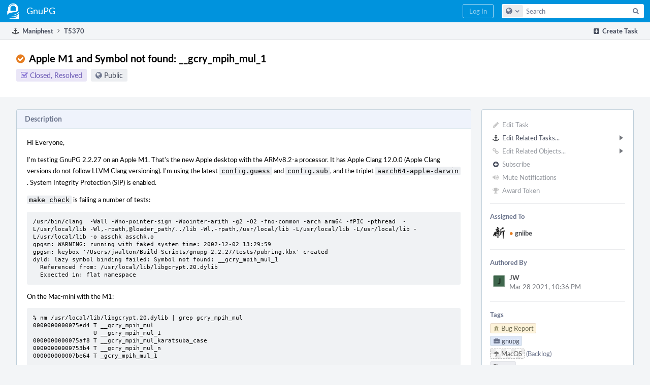

--- FILE ---
content_type: text/html; charset=UTF-8
request_url: https://dev.gnupg.org/T5370
body_size: 11183
content:
<!DOCTYPE html><html><head><meta charset="UTF-8" /><title>⚓ T5370 Apple M1 and Symbol not found: __gcry_mpih_mul_1</title><meta name="viewport" content="width=device-width, initial-scale=1, user-scalable=no" /><link rel="mask-icon" color="#3D4B67" href="https://files.gnupg.net/res/phabricator/58b71062/rsrc/favicons/mask-icon.svg" /><link rel="apple-touch-icon" sizes="76x76" href="https://files.gnupg.net/file/data/xwhqhpfhranshu6vh64g/PHID-FILE-evxnnwxvrnthpbnpamg6/favicon" /><link rel="apple-touch-icon" sizes="120x120" href="https://files.gnupg.net/file/data/5hi5aj473ui637ka5zda/PHID-FILE-k673mex3n4hxxk6kgi7e/favicon" /><link rel="apple-touch-icon" sizes="152x152" href="https://files.gnupg.net/file/data/uxhpk53r7joqurodq3wx/PHID-FILE-hdmgc56ryqk5v6kacznz/favicon" /><link rel="icon" id="favicon" href="https://files.gnupg.net/file/data/bvk6xrs6ncgt75gymr2t/PHID-FILE-b4uakc2azv3etarmvhnk/favicon" /><meta name="referrer" content="no-referrer" /><link rel="stylesheet" type="text/css" href="https://files.gnupg.net/res/defaultX/phabricator/84e2ded1/core.pkg.css" /><link rel="stylesheet" type="text/css" href="https://files.gnupg.net/res/defaultX/phabricator/35995d6d/maniphest.pkg.css" /><script type="text/javascript" src="https://files.gnupg.net/res/defaultX/phabricator/98e6504a/rsrc/externals/javelin/core/init.js"></script></head><body class="device-desktop platform-mac phui-theme-blue"><div class="main-page-frame" id="main-page-frame"><div id="phabricator-standard-page" class="phabricator-standard-page"><div class="phabricator-main-menu phabricator-main-menu-background" id="UQ0_58"><a class=" phabricator-core-user-menu phabricator-core-user-mobile-menu" href="#" role="button" data-sigil="phui-dropdown-menu" data-meta="0_133"><span class="aural-only">Page Menu</span><span class="visual-only phui-icon-view phui-font-fa fa-bars" data-meta="0_134" aria-hidden="true"></span><span class="caret"></span></a><a class="phabricator-main-menu-search-button phabricator-expand-application-menu" data-sigil="jx-toggle-class" data-meta="0_132"><span class="phabricator-menu-button-icon phui-icon-view phui-font-fa fa-search" id="UQ0_71"></span></a><a class="phabricator-main-menu-brand" href="/"><span class="aural-only">Home</span><span class="phabricator-main-menu-eye" style="background-size: 40px 40px; background-position: 0 0; background-image: url(https://files.gnupg.net/file/data/ssl3efjoghclnfwiighx/PHID-FILE-kf5bzzgd7awnuwgo5ycs/logo)"></span><span class="phabricator-wordmark"> GnuPG</span></a><ul class="phui-list-view phabricator-search-menu"><li class="phui-list-item-view phui-list-item-type-link phabricator-main-menu-search"><div class="" data-sigil=""><form action="/search/" method="POST"><input type="hidden" name="__csrf__" value="B@hsjuaj4qd288dae2b11f4522" /><input type="hidden" name="__form__" value="1" /><div class="phabricator-main-menu-search-container"><input type="text" name="query" id="UQ0_72" autocomplete="off" autocorrect="off" autocapitalize="off" spellcheck="false" /><button id="UQ0_74" class="phui-icon-view phui-font-fa fa-search"><span class="aural-only">Search</span></button><button class="button dropdown has-icon phui-button-default phabricator-main-menu-search-dropdown" id="UQ0_75" data-sigil="global-search-dropdown" data-meta="0_135"><span class="aural-only">Configure Global Search</span><span class="visual-only phui-icon-view phui-font-fa fa-globe" data-sigil="global-search-dropdown-icon" data-meta="0_136" aria-hidden="true"></span><span class="caret"></span></button><input type="hidden" name="search:scope" value="all" data-sigil="global-search-dropdown-input" /><input type="hidden" id="UQ0_76" name="search:application" value="PhabricatorManiphestApplication" data-sigil="global-search-dropdown-app" /><input type="hidden" name="search:primary" value="true" /><div id="UQ0_73" class="phabricator-main-menu-search-target"></div></div></form></div></li></ul><a class=" phabricator-core-login-button" href="/auth/start/?next=%2FT5370" role="button"><div class="phui-button-text">Log In</div></a></div><div id="phabricator-standard-page-body" class="phabricator-standard-page-body"><div class="phui-crumbs-view phui-crumbs-border"><div class="phui-crumbs-actions"><a href="/maniphest/task/edit/nocreate/" class="phui-crumbs-action" data-sigil="workflow"><span class="visual-only phui-icon-view phui-font-fa fa-plus-square" data-meta="0_137" aria-hidden="true"></span><span class="phui-crumbs-action-name">Create Task</span></a></div><a href="/maniphest/" class="phui-crumb-view phui-crumb-has-icon"><span class="visual-only phui-icon-view phui-font-fa fa-anchor" data-meta="0_138" aria-hidden="true"></span><span class="phui-crumb-name"> Maniphest</span> </a><span class="visual-only phui-icon-view phui-font-fa fa-angle-right phui-crumb-divider phui-crumb-view" data-meta="0_139" aria-hidden="true"></span><span class="phui-crumb-view phabricator-last-crumb"><span class="phui-crumb-name"> T5370</span> </span></div><div class="phui-two-column-view phui-side-column-right "><div class="phui-two-column-container"><div class="phui-two-column-header"><div class="phui-header-shell phui-header-tall "><h1 class="phui-header-view"><div class="phui-header-row"><div class="phui-header-col2"><span class="phui-header-header"><span class="visual-only phui-icon-view phui-font-fa fa-check-circle orange phui-header-icon" data-meta="0_128" aria-hidden="true"></span>Apple M1 and Symbol not found: __gcry_mpih_mul_1</span><div class="phui-header-subheader"><span class="phui-tag-view phui-tag-type-shade phui-tag-indigo phui-tag-shade phui-tag-icon-view "><span class="phui-tag-core "><span class="visual-only phui-icon-view phui-font-fa fa-check-square-o" data-meta="0_131" aria-hidden="true"></span>Closed, Resolved</span></span><span class="policy-header-callout"><span class="visual-only phui-icon-view phui-font-fa fa-globe bluegrey" data-meta="0_130" aria-hidden="true"></span><a class="policy-link" href="/policy/explain/PHID-TASK-a7q3xfoq3auad27yk7jt/view/" data-sigil="workflow">Public</a></span></div></div><div class="phui-header-col3"><div class="phui-header-action-links"><a class="button button-grey has-icon has-text phui-button-default phui-mobile-menu msl phui-header-action-link" href="#" role="button" data-sigil="phui-dropdown-menu" data-meta="0_126"><span class="visual-only phui-icon-view phui-font-fa fa-bars" data-meta="0_127" aria-hidden="true"></span><div class="phui-button-text">Actions</div></a></div></div></div></h1></div></div><div class="phui-two-column-content"><div class="phui-two-column-row grouped"><div class="phui-side-column"><div class=""><div class="phui-box phui-box-border phui-object-box mlt mll mlr phui-two-column-properties"><ul class="phabricator-action-list-view " id="UQ0_0"><li id="UQ0_31" class="phabricator-action-view phabricator-action-view-disabled phabricator-action-view-href action-has-icon" style=""><a href="/maniphest/task/edit/5370/" class="phabricator-action-view-item" data-sigil="workflow"><span class="visual-only phui-icon-view phui-font-fa fa-pencil grey phabricator-action-view-icon" data-meta="0_102" aria-hidden="true"></span>Edit Task</a></li><li id="UQ0_38" class="phabricator-action-view phabricator-action-view-submenu phabricator-action-view-href action-has-icon" style="" data-sigil="phui-submenu" data-meta="0_104"><a href="#" class="phabricator-action-view-item" data-sigil="keep-open"><span class="visual-only phui-icon-view phui-font-fa fa-anchor phabricator-action-view-icon" data-meta="0_103" aria-hidden="true"></span>Edit Related Tasks...<span class="caret-right" id="UQ0_32"></span></a></li><li id="UQ0_33" class="phabricator-action-view phabricator-action-view-href action-has-icon" style="display: none; margin-left: 16px;"><a href="/maniphest/task/edit/form/1/?parent=5370&amp;template=5370&amp;status=open" class="phabricator-action-view-item"><span class="visual-only phui-icon-view phui-font-fa fa-level-down phabricator-action-view-icon" data-meta="0_105" aria-hidden="true"></span>Create Subtask</a></li><li id="UQ0_34" class="phabricator-action-view phabricator-action-view-disabled phabricator-action-view-href action-has-icon" style="display: none; margin-left: 16px;"><a href="/search/rel/task.has-parent/PHID-TASK-a7q3xfoq3auad27yk7jt/" class="phabricator-action-view-item" data-sigil="workflow"><span class="visual-only phui-icon-view phui-font-fa fa-chevron-circle-up grey phabricator-action-view-icon" data-meta="0_106" aria-hidden="true"></span>Edit Parent Tasks</a></li><li id="UQ0_35" class="phabricator-action-view phabricator-action-view-disabled phabricator-action-view-href action-has-icon" style="display: none; margin-left: 16px;"><a href="/search/rel/task.has-subtask/PHID-TASK-a7q3xfoq3auad27yk7jt/" class="phabricator-action-view-item" data-sigil="workflow"><span class="visual-only phui-icon-view phui-font-fa fa-chevron-circle-down grey phabricator-action-view-icon" data-meta="0_107" aria-hidden="true"></span>Edit Subtasks</a></li><li id="UQ0_36" class="phabricator-action-view phabricator-action-view-disabled phabricator-action-view-href action-has-icon" style="display: none; margin-left: 16px;"><a href="/search/rel/task.merge-in/PHID-TASK-a7q3xfoq3auad27yk7jt/" class="phabricator-action-view-item" data-sigil="workflow"><span class="visual-only phui-icon-view phui-font-fa fa-compress grey phabricator-action-view-icon" data-meta="0_108" aria-hidden="true"></span>Merge Duplicates In</a></li><li id="UQ0_37" class="phabricator-action-view phabricator-action-view-disabled phabricator-action-view-href action-has-icon" style="display: none; margin-left: 16px;"><a href="/search/rel/task.close-as-duplicate/PHID-TASK-a7q3xfoq3auad27yk7jt/" class="phabricator-action-view-item" data-sigil="workflow"><span class="visual-only phui-icon-view phui-font-fa fa-times grey phabricator-action-view-icon" data-meta="0_109" aria-hidden="true"></span>Close As Duplicate</a></li><li id="UQ0_48" class="phabricator-action-view phabricator-action-view-disabled phabricator-action-view-submenu phabricator-action-view-href action-has-icon" style="" data-sigil="phui-submenu" data-meta="0_111"><a href="#" class="phabricator-action-view-item" data-sigil="keep-open"><span class="visual-only phui-icon-view phui-font-fa fa-link grey phabricator-action-view-icon" data-meta="0_110" aria-hidden="true"></span>Edit Related Objects...<span class="caret-right" id="UQ0_44"></span></a></li><li id="UQ0_45" class="phabricator-action-view phabricator-action-view-disabled phabricator-action-view-href action-has-icon" style="display: none; margin-left: 16px;"><a href="/search/rel/task.has-commit/PHID-TASK-a7q3xfoq3auad27yk7jt/" class="phabricator-action-view-item" data-sigil="workflow"><span class="visual-only phui-icon-view phui-font-fa fa-code grey phabricator-action-view-icon" data-meta="0_112" aria-hidden="true"></span>Edit Commits</a></li><li id="UQ0_46" class="phabricator-action-view phabricator-action-view-disabled phabricator-action-view-href action-has-icon" style="display: none; margin-left: 16px;"><a href="/search/rel/task.has-mock/PHID-TASK-a7q3xfoq3auad27yk7jt/" class="phabricator-action-view-item" data-sigil="workflow"><span class="visual-only phui-icon-view phui-font-fa fa-camera-retro grey phabricator-action-view-icon" data-meta="0_113" aria-hidden="true"></span>Edit Mocks</a></li><li id="UQ0_47" class="phabricator-action-view phabricator-action-view-disabled phabricator-action-view-href action-has-icon" style="display: none; margin-left: 16px;"><a href="/search/rel/task.has-revision/PHID-TASK-a7q3xfoq3auad27yk7jt/" class="phabricator-action-view-item" data-sigil="workflow"><span class="visual-only phui-icon-view phui-font-fa fa-cog grey phabricator-action-view-icon" data-meta="0_114" aria-hidden="true"></span>Edit Revisions</a></li><li id="UQ0_53" class="phabricator-action-view phabricator-action-view-disabled phabricator-action-view-href action-has-icon" style=""><form action="/subscriptions/add/PHID-TASK-a7q3xfoq3auad27yk7jt/" method="POST" data-sigil="workflow"><input type="hidden" name="__csrf__" value="B@hsjuaj4qd288dae2b11f4522" /><input type="hidden" name="__form__" value="1" /><button class="phabricator-action-view-item"><span class="visual-only phui-icon-view phui-font-fa fa-plus-circle grey phabricator-action-view-icon" data-meta="0_115" aria-hidden="true"></span>Subscribe</button></form></li><li id="UQ0_55" class="phabricator-action-view phabricator-action-view-disabled phabricator-action-view-href action-has-icon" style=""><a href="/subscriptions/mute/PHID-TASK-a7q3xfoq3auad27yk7jt/" class="phabricator-action-view-item" data-sigil="workflow"><span class="visual-only phui-icon-view phui-font-fa fa-volume-up grey phabricator-action-view-icon" data-meta="0_116" aria-hidden="true"></span>Mute Notifications</a></li><li id="UQ0_57" class="phabricator-action-view phabricator-action-view-disabled phabricator-action-view-href action-has-icon" style=""><a href="/token/give/PHID-TASK-a7q3xfoq3auad27yk7jt/" class="phabricator-action-view-item" data-sigil="workflow"><span class="visual-only phui-icon-view phui-font-fa fa-trophy grey phabricator-action-view-icon" data-meta="0_117" aria-hidden="true"></span>Award Token</a></li></ul><div class="phui-curtain-panel "><div class="phui-curtain-panel-header">Assigned To</div><div class="phui-curtain-panel-body"><div class="phui-curtain-object-ref-list-view "><div class="phui-curtain-object-ref-view "><table><tbody><tr class="phui-curtain-object-ref-view-without-content"><td class="phui-curtain-object-ref-view-image-cell"><a style="background-image: url(https://files.gnupg.net/file/data/zenpot3z4stvbdy7i7vy/PHID-FILE-fj5z5cbp6h46v7lfzede/profile)" href="/p/gniibe/" class="visual-only" aria-hidden="true"></a></td><td class="phui-curtain-object-ref-view-title-cell"><a href="/p/gniibe/" class="phui-handle handle-availability-partial phui-link-person"><span class="perfect-circle">•</span> gniibe</a></td></tr></tbody></table></div></div></div></div><div class="phui-curtain-panel "><div class="phui-curtain-panel-header">Authored By</div><div class="phui-curtain-panel-body"><div class="phui-curtain-object-ref-list-view "><div class="phui-curtain-object-ref-view "><table><tbody><tr class="phui-curtain-object-ref-view-with-content"><td rowspan="2" class="phui-curtain-object-ref-view-image-cell"><a style="background-image: url(https://files.gnupg.net/file/data/5q7knc4b2zvqfv3spuan/PHID-FILE-d7t5l4mzcmhzspfg4zvt/alphanumeric_lato-dark_J.png-_3f674d-255%2C255%2C255%2C0.7.png)" href="/p/JW/" class="visual-only" aria-hidden="true"></a></td><td class="phui-curtain-object-ref-view-title-cell"><a href="/p/JW/" class="phui-handle phui-link-person">JW</a></td></tr><tr><td class="phui-curtain-object-ref-view-epoch-cell"><span class="screen-only">Mar 28 2021, 10:36 PM</span><span class="print-only" aria-hidden="true">2021-03-28 22:36:31 (UTC+2)</span></td></tr></tbody></table></div></div></div></div><div class="phui-curtain-panel "><div class="phui-curtain-panel-header">Tags</div><div class="phui-curtain-panel-body"><ul class="phabricator-handle-tag-list "><li class="phabricator-handle-tag-list-item"><a href="/tag/bug_report/" class="phui-tag-view phui-tag-type-shade phui-tag-yellow phui-tag-shade phui-tag-icon-view " data-sigil="hovercard" data-meta="0_119"><span class="phui-tag-core "><span class="visual-only phui-icon-view phui-font-fa fa-bug" data-meta="0_118" aria-hidden="true"></span>Bug Report</span></a></li><li class="phabricator-handle-tag-list-item"><a href="/tag/gnupg/" class="phui-tag-view phui-tag-type-shade phui-tag-blue phui-tag-shade phui-tag-icon-view " data-sigil="hovercard" data-meta="0_121"><span class="phui-tag-core "><span class="visual-only phui-icon-view phui-font-fa fa-briefcase" data-meta="0_120" aria-hidden="true"></span>gnupg</span></a></li><li class="phabricator-handle-tag-list-item"><a href="/tag/macos/" class="phui-tag-view phui-tag-type-shade phui-tag-checkered phui-tag-shade phui-tag-icon-view " data-sigil="hovercard" data-meta="0_123"><span class="phui-tag-core "><span class="visual-only phui-icon-view phui-font-fa fa-umbrella" data-meta="0_122" aria-hidden="true"></span>MacOS</span></a> <a href="/project/board/46/" class="maniphest-board-link">(Backlog)</a></li><li class="phabricator-handle-tag-list-item"><a href="/tag/arm/" class="phui-tag-view phui-tag-type-shade phui-tag-grey phui-tag-shade phui-tag-icon-view " data-sigil="hovercard" data-meta="0_125"><span class="phui-tag-core "><span class="visual-only phui-icon-view phui-font-fa fa-tags" data-meta="0_124" aria-hidden="true"></span>arm</span></a></li></ul></div></div><div class="phui-curtain-panel "><div class="phui-curtain-panel-header">Subscribers</div><div class="phui-curtain-panel-body"><div class="phui-curtain-object-ref-list-view "><div class="phui-curtain-object-ref-view "><table><tbody><tr class="phui-curtain-object-ref-view-without-content"><td class="phui-curtain-object-ref-view-image-cell"><a style="background-image: url(https://files.gnupg.net/file/data/jizuby44fp3p3zzfed3u/PHID-FILE-f44p7sci4avja6kja2og/profile)" href="/p/jukivili/" class="visual-only" aria-hidden="true"></a></td><td class="phui-curtain-object-ref-view-title-cell"><a href="/p/jukivili/" class="phui-handle phui-link-person">jukivili</a></td></tr></tbody></table></div><div class="phui-curtain-object-ref-view "><table><tbody><tr class="phui-curtain-object-ref-view-without-content"><td class="phui-curtain-object-ref-view-image-cell"><a style="background-image: url(https://files.gnupg.net/file/data/5q7knc4b2zvqfv3spuan/PHID-FILE-d7t5l4mzcmhzspfg4zvt/alphanumeric_lato-dark_J.png-_3f674d-255%2C255%2C255%2C0.7.png)" href="/p/JW/" class="visual-only" aria-hidden="true"></a></td><td class="phui-curtain-object-ref-view-title-cell"><a href="/p/JW/" class="phui-handle phui-link-person">JW</a></td></tr></tbody></table></div><div class="phui-curtain-object-ref-view "><table><tbody><tr class="phui-curtain-object-ref-view-without-content"><td class="phui-curtain-object-ref-view-image-cell"><a style="background-image: url(https://files.gnupg.net/file/data/v3rodynu5coraid2ozie/PHID-FILE-drftfd6hkeuz2tdeji2r/profile)" href="/p/werner/" class="visual-only" aria-hidden="true"></a></td><td class="phui-curtain-object-ref-view-title-cell"><a href="/p/werner/" class="phui-handle handle-availability-partial phui-link-person"><span class="perfect-circle">•</span> werner</a></td></tr></tbody></table></div></div></div></div></div></div></div><div class="phui-main-column"><div class="phui-box phui-box-border phui-object-box mlt mll mlr phui-box-blue-property "><div class="phui-header-shell "><h1 class="phui-header-view"><div class="phui-header-row"><div class="phui-header-col2"><span class="phui-header-header">Description</span></div><div class="phui-header-col3"></div></div></h1></div><div class="phui-property-list-section"><div class="phui-property-list-text-content"><div class="phabricator-remarkup"><div class="phabricator-remarkup"><p>Hi Everyone,</p>

<p>I&#039;m testing GnuPG 2.2.27 on an Apple M1. That&#039;s the new Apple desktop with the ARMv8.2-a processor. It has Apple Clang 12.0.0 (Apple Clang versions do not follow LLVM Clang versioning). I&#039;m using the latest <tt class="remarkup-monospaced">config.guess</tt> and <tt class="remarkup-monospaced">config.sub</tt>, and the triplet <tt class="remarkup-monospaced">aarch64-apple-darwin</tt>. System Integrity Protection (SIP) is enabled.</p>

<p><tt class="remarkup-monospaced">make check</tt> is failing a number of tests:</p>

<div class="remarkup-code-block" data-code-lang="text" data-sigil="remarkup-code-block"><pre class="remarkup-code">/usr/bin/clang  -Wall -Wno-pointer-sign -Wpointer-arith -g2 -O2 -fno-common -arch arm64 -fPIC -pthread  -L/usr/local/lib -Wl,-rpath,@loader_path/../lib -Wl,-rpath,/usr/local/lib -L/usr/local/lib -L/usr/local/lib -L/usr/local/lib -o asschk asschk.o
gpgsm: WARNING: running with faked system time: 2002-12-02 13:29:59
gpgsm: keybox &#039;/Users/jwalton/Build-Scripts/gnupg-2.2.27/tests/pubring.kbx&#039; created
dyld: lazy symbol binding failed: Symbol not found: __gcry_mpih_mul_1
  Referenced from: /usr/local/lib/libgcrypt.20.dylib
  Expected in: flat namespace</pre></div>

<p>On the Mac-mini with the M1:</p>

<div class="remarkup-code-block" data-code-lang="text" data-sigil="remarkup-code-block"><pre class="remarkup-code">% nm /usr/local/lib/libgcrypt.20.dylib | grep gcry_mpih_mul
0000000000075ed4 T __gcry_mpih_mul
                 U __gcry_mpih_mul_1
0000000000075af8 T __gcry_mpih_mul_karatsuba_case
00000000000753b4 T __gcry_mpih_mul_n
000000000007be64 T _gcry_mpih_mul_1</pre></div>

<p>And on an Intel Mac-mini where GnuPG tests ok:</p>

<div class="remarkup-code-block" data-code-lang="console" data-sigil="remarkup-code-block"><pre class="remarkup-code"><span class="gp">$ nm /usr/local/lib/libgcrypt.20.dylib | grep gcry_mpih_mul</span>
<span class="go">00000000000bae90 T __gcry_mpih_mul</span>
<span class="go">00000000000c1e4f T __gcry_mpih_mul_1</span>
<span class="go">00000000000ba8f0 T __gcry_mpih_mul_karatsuba_case</span>
<span class="go">00000000000b9fd0 T __gcry_mpih_mul_n</span></pre></div>

<p>I&#039;m not sure where to look for the difference. It may be in the way <tt class="remarkup-monospaced">libgcrypt</tt> is being built. Or it may be in the way GnuPG is creating mangled names.</p>

<p>I also noticed other packages that depend on <tt class="remarkup-monospaced">libgcrypt</tt> do not have a problem. The other packages include Emacs, libxslt, libmicrohttpd and ntbTLS.</p></div></div></div></div></div><div class="phui-box phui-box-border phui-object-box mlt mll mlr phui-box-blue-property "><div class="phui-header-shell "><h1 class="phui-header-view"><div class="phui-header-row"><div class="phui-header-col2"><span class="phui-header-header">Details</span></div><div class="phui-header-col3"></div></div></h1></div><div class="phui-property-list-section"><div class="phui-property-list-container grouped"><div class="phui-property-list-properties-wrap "><dl class="phui-property-list-properties"><dt class="phui-property-list-key">Version </dt><dd class="phui-property-list-value">2.2.27 </dd></dl></div></div></div></div><div class="phui-box phui-box-border phui-object-box mlt mll mlr phui-object-box-collapsed phui-box-blue-property "><div class="phui-header-shell "><h1 class="phui-header-view"><div class="phui-header-row"><div class="phui-header-col2"><span class="phui-header-header">Revisions and Commits</span></div><div class="phui-header-col3"></div></div></h1></div><div class="aphront-table-wrap"><table class="aphront-table-view"><tr class="alt"><td class="row-divider" colspan="4"><a href="/source/libgcrypt/" class="phui-handle">rC libgcrypt</a></td></tr><tr><td class="indent center aphront-table-view-nodevice"><span class="visual-only phui-icon-view phui-font-fa fa-code" data-meta="0_1" aria-hidden="true"></span></td><td class="wide pri object-link"><span class="object-name">rC1cf5a568f2b2</span> <a href="/rC1cf5a568f2b2f2c3d83c154cdcf5a40aa1f83c50" data-sigil="hovercard" data-meta="0_0">mpi/aarch64: use C_SYMBOL_NAME for assembly function names</a></td></tr></table></div></div><div class="phui-box phui-box-border phui-object-box mlt mll mlr phui-box-blue-property "><div class="phui-header-shell "><h1 class="phui-header-view"><div class="phui-header-row"><div class="phui-header-col2"><span class="phui-header-header">Related Objects</span></div><div class="phui-header-col3"></div></div></h1></div><div class=" " data-sigil="phui-tab-group-view" data-meta="0_4"><ul class="phui-list-view phui-list-navbar phui-list-navbar-horizontal "><li class="phui-list-item-view phui-list-item-type-link phui-list-item-selected " data-sigil="phui-tab-view" data-meta="0_5"><a href="#" class="phui-list-item-href" data-sigil=""><span class="phui-list-item-name">Mentions</span></a></li></ul><div id="UQ0_2"><div class=""><div class="phui-property-list-section"><div class="phui-property-list-container grouped"><div class="phui-property-list-properties-wrap "><dl class="phui-property-list-properties"><dt class="phui-property-list-key">Mentioned In </dt><dd class="phui-property-list-value"><span class=""><a href="/T5305" class="phui-handle handle-status-closed" data-sigil="hovercard" data-meta="0_2">T5305: Release Libgcrypt 1.9.3</a><br /><a href="/T5157" class="phui-handle handle-status-closed" data-sigil="hovercard" data-meta="0_3">T5157: libgcrypt: ARM64 Builds on macOS fail</a></span> </dd></dl></div></div></div></div></div></div></div><div class="phui-timeline-view" id="UQ0_3"><h3 class="aural-only">Event Timeline</h3><div class="phui-timeline-event-view phui-timeline-spacer"></div><div class="phui-timeline-shell" data-sigil="transaction anchor-container" data-meta="0_19"><div class="phui-timeline-event-view phui-timeline-minor-event"><div class="phui-timeline-content"><a style="background-image: url(https://files.gnupg.net/file/data/5q7knc4b2zvqfv3spuan/PHID-FILE-d7t5l4mzcmhzspfg4zvt/alphanumeric_lato-dark_J.png-_3f674d-255%2C255%2C255%2C0.7.png)" class="visual-only phui-timeline-image" href="/p/JW/" aria-hidden="true"></a><div class="phui-timeline-wedge" style=""></div><div class="phui-timeline-group"><a name="144600" id="144600" class="phabricator-anchor-view"></a><div class="phui-timeline-title phui-timeline-title-with-icon"><span class="phui-timeline-icon-fill"><span class="visual-only phui-icon-view phui-font-fa fa-pencil phui-timeline-icon" data-meta="0_18" aria-hidden="true"></span></span><a href="/p/JW/" class="phui-handle phui-link-person">JW</a> created this task.<span class="phui-timeline-extra"><a href="#144600" data-sigil="has-tooltip" data-meta="0_17"><span class="screen-only">Mar 28 2021, 10:36 PM</span><span class="print-only" aria-hidden="true">2021-03-28 22:36:31 (UTC+2)</span></a></span></div></div></div></div></div><div class="phui-timeline-event-view phui-timeline-spacer"></div><div class="phui-timeline-shell" data-sigil="transaction anchor-container" data-meta="0_22"><div class="phui-timeline-event-view phui-timeline-minor-event"><div class="phui-timeline-content"><a style="background-image: url(https://files.gnupg.net/file/data/5q7knc4b2zvqfv3spuan/PHID-FILE-d7t5l4mzcmhzspfg4zvt/alphanumeric_lato-dark_J.png-_3f674d-255%2C255%2C255%2C0.7.png)" class="visual-only phui-timeline-image" href="/p/JW/" aria-hidden="true"></a><div class="phui-timeline-wedge" style=""></div><div class="phui-timeline-group"><a name="144609" id="144609" class="phabricator-anchor-view"></a><div class="phui-timeline-title phui-timeline-title-with-icon"><span class="phui-timeline-icon-fill"><span class="visual-only phui-icon-view phui-font-fa fa-pencil phui-timeline-icon" data-meta="0_21" aria-hidden="true"></span></span><a href="/p/JW/" class="phui-handle phui-link-person">JW</a> updated the task description. <a href="/transactions/detail/PHID-XACT-TASK-vg3kby7ayavkxcr/" data-sigil="workflow">(Show Details)</a><span class="phui-timeline-extra"><a href="#144609" data-sigil="has-tooltip" data-meta="0_20"><span class="screen-only">Mar 28 2021, 10:40 PM</span><span class="print-only" aria-hidden="true">2021-03-28 22:40:16 (UTC+2)</span></a></span></div></div></div></div></div><div class="phui-timeline-event-view phui-timeline-spacer"></div><div class="phui-timeline-shell" data-sigil="transaction anchor-container" data-meta="0_31"><div class="phui-timeline-event-view phui-timeline-major-event"><div class="phui-timeline-content"><a style="background-image: url(https://files.gnupg.net/file/data/5q7knc4b2zvqfv3spuan/PHID-FILE-d7t5l4mzcmhzspfg4zvt/alphanumeric_lato-dark_J.png-_3f674d-255%2C255%2C255%2C0.7.png)" class="visual-only phui-timeline-image" href="/p/JW/" aria-hidden="true"></a><div class="phui-timeline-wedge" style=""></div><div class="phui-timeline-group"><div class="phui-timeline-inner-content"><a name="144610" id="144610" class="phabricator-anchor-view"></a><div class="phui-timeline-title phui-timeline-title-with-icon phui-timeline-title-with-menu"><span class="phui-timeline-icon-fill"><span class="visual-only phui-icon-view phui-font-fa fa-comment phui-timeline-icon" data-meta="0_30" aria-hidden="true"></span></span><a href="/p/JW/" class="phui-handle phui-link-person">JW</a> added a comment.<span class="phui-timeline-extra"><a href="#144610" data-sigil="has-tooltip" data-meta="0_29"><span class="screen-only">Mar 29 2021, 12:03 AM</span><span class="print-only" aria-hidden="true">2021-03-29 00:03:50 (UTC+2)</span></a></span></div><a href="#" class="phui-timeline-menu" aria-haspopup="true" aria-expanded="false" data-sigil="phui-dropdown-menu" data-meta="0_27"><span class="aural-only">Comment Actions</span><span class="visual-only phui-icon-view phui-font-fa fa-caret-down" data-meta="0_28" aria-hidden="true"></span></a><div class="phui-timeline-core-content"><span class="transaction-comment" data-sigil="transaction-comment" data-meta="0_9"><div class="phabricator-remarkup"><p>This is kind of a hack, but this patch:</p>

<div class="remarkup-code-block" data-code-lang="diff" data-sigil="remarkup-code-block"><pre class="remarkup-code"><span></span><span class="gd">--- mpi/aarch64/mpih-mul1.S</span>
<span class="gi">+++ mpi/aarch64/mpih-mul1.S</span>
<span class="gu">@@ -36,7 +36,11 @@</span>
 
 .globl _gcry_mpih_mul_1
 ELF(.type  _gcry_mpih_mul_1,%function)
<span class="gi">+.globl __gcry_mpih_mul_1</span>
<span class="gi">+ELF(.type  __gcry_mpih_mul_1,%function)</span>
<span class="gi">+</span>
 _gcry_mpih_mul_1:
<span class="gi">+__gcry_mpih_mul_1:</span>
 	CFI_STARTPROC()
 	and	w5, w2, #3;
 	mov	x4, xzr;</pre></div>

<p>Creates a second symbol with the double underscore. There does not seem to be code duplication:</p>

<div class="remarkup-code-block" data-code-lang="text" data-sigil="remarkup-code-block"><pre class="remarkup-code">% nm /usr/local/lib/libgcrypt.20.dylib | grep gcry_mpih_mul
0000000000075ed4 T __gcry_mpih_mul
000000000007be64 T __gcry_mpih_mul_1
0000000000075af8 T __gcry_mpih_mul_karatsuba_case
00000000000753b4 T __gcry_mpih_mul_n
000000000007be64 T _gcry_mpih_mul_1</pre></div>

<p>The reason I chose a second duplicate symbol is, there&#039;s code in the field using <tt class="remarkup-monospaced">_gcry_mpih_mul_1</tt> because of existing code. The code should include <tt class="remarkup-monospaced">__gcry_mpih_mul_1</tt> for regular users, and <tt class="remarkup-monospaced">_gcry_mpih_mul_1</tt> for users who worked around the problem.</p>

<p>After giving fair warning, you should be able to remove <tt class="remarkup-monospaced">_gcry_mpih_mul_1</tt>.</p></div></span></div></div></div></div></div></div><div class="phui-timeline-event-view phui-timeline-spacer"></div><div class="phui-timeline-shell" data-sigil="transaction anchor-container" data-meta="0_41"><div class="phui-timeline-event-view phui-timeline-major-event"><div class="phui-timeline-content"><a style="background-image: url(https://files.gnupg.net/file/data/5q7knc4b2zvqfv3spuan/PHID-FILE-d7t5l4mzcmhzspfg4zvt/alphanumeric_lato-dark_J.png-_3f674d-255%2C255%2C255%2C0.7.png)" class="visual-only phui-timeline-image" href="/p/JW/" aria-hidden="true"></a><div class="phui-timeline-wedge" style=""></div><div class="phui-timeline-group"><div class="phui-timeline-inner-content"><a name="144611" id="144611" class="phabricator-anchor-view"></a><div class="phui-timeline-title phui-timeline-title-with-icon phui-timeline-title-with-menu"><span class="phui-timeline-icon-fill"><span class="visual-only phui-icon-view phui-font-fa fa-comment phui-timeline-icon" data-meta="0_40" aria-hidden="true"></span></span><a href="/p/JW/" class="phui-handle phui-link-person">JW</a> added a comment.<span class="phui-timeline-extra">Edited<span class="visual-only" aria-hidden="true"> · </span><a href="#144611" data-sigil="has-tooltip" data-meta="0_39"><span class="screen-only">Mar 29 2021, 12:51 AM</span><span class="print-only" aria-hidden="true">2021-03-29 00:51:55 (UTC+2)</span></a></span></div><a href="#" class="phui-timeline-menu" aria-haspopup="true" aria-expanded="false" data-sigil="phui-dropdown-menu" data-meta="0_37"><span class="aural-only">Comment Actions</span><span class="visual-only phui-icon-view phui-font-fa fa-caret-down" data-meta="0_38" aria-hidden="true"></span></a><div class="phui-timeline-core-content"><span class="transaction-comment" data-sigil="transaction-comment" data-meta="0_10"><div class="phabricator-remarkup"><p>Here&#039;s the patch I am using for the Apple M1: <a href="https://github.com/noloader/Build-Scripts/blob/master/patch/libgcrypt-darwin.patch" class="remarkup-link" target="_blank" rel="noreferrer">libgcrypt-darwin.patch</a>. The patch is public domain so anyone is free to use it.</p>

<p>The patch tested OK, and both libgcrypt and GnuPG both pass their self tests. The patch clears the missing symbols. The patch also clears this issue from the linker:</p>

<div class="remarkup-code-block" data-code-lang="text" data-sigil="remarkup-code-block"><pre class="remarkup-code">libtool: link: /usr/bin/clang -dynamiclib -Wl,-flat_namespace -Wl,-undefined -Wl,suppress -o .libs/libgcrypt.20.dylib  .libs/libgcrypt_la-visibility.o .libs/libgcrypt_la-misc.o .libs/libgcrypt_la-global.o .libs/libgcrypt_la-sexp.o .libs/libgcrypt_la-hwfeatures.o .libs/libgcrypt_la-stdmem.o .libs/libgcrypt_la-secmem.o .libs/libgcrypt_la-missing-string.o .libs/libgcrypt_la-fips.o .libs/libgcrypt_la-hmac256.o .libs/libgcrypt_la-context.o .libs/libgcrypt_la-hwf-arm.o   -Wl,-force_load,../cipher/.libs/libcipher.a -Wl,-force_load,../random/.libs/librandom.a -Wl,-force_load,../mpi/.libs/libmpi.a -Wl,-force_load,../compat/.libs/libcompat.a  -L/usr/local/lib /usr/local/lib/libgpg-error.dylib -ldl -lpthread  -O2 -arch arm64 -pthread -Wl,-rpath -Wl,@loader_path/../lib -Wl,-rpath -Wl,/usr/local/lib   -pthread -install_name  /usr/local/lib/libgcrypt.20.dylib -compatibility_version 24 -current_version 24.2 -Wl,-single_module
ld: warning: arm64 function not 4-byte aligned: _gcry_mpih_add_n from ../mpi/.libs/libmpi.a(mpih-add1-asm.o)
ld: warning: arm64 function not 4-byte aligned: .Loop from ../mpi/.libs/libmpi.a(mpih-add1-asm.o)
ld: warning: arm64 function not 4-byte aligned: .Large_loop from ../mpi/.libs/libmpi.a(mpih-add1-asm.o)
ld: warning: arm64 function not 4-byte aligned: .Lend from ../mpi/.libs/libmpi.a(mpih-add1-asm.o)
ld: warning: arm64 function not 4-byte aligned: _gcry_mpih_sub_n from ../mpi/.libs/libmpi.a(mpih-sub1-asm.o)
ld: warning: arm64 function not 4-byte aligned: .Loop from ../mpi/.libs/libmpi.a(mpih-sub1-asm.o)
ld: warning: arm64 function not 4-byte aligned: .Large_loop from ../mpi/.libs/libmpi.a(mpih-sub1-asm.o)
ld: warning: arm64 function not 4-byte aligned: .Lend from ../mpi/.libs/libmpi.a(mpih-sub1-asm.o)
ld: warning: arm64 function not 4-byte aligned: _gcry_mpih_mul_1 from ../mpi/.libs/libmpi.a(mpih-mul1-asm.o)
ld: warning: arm64 function not 4-byte aligned: __gcry_mpih_mul_1 from ../mpi/.libs/libmpi.a(mpih-mul1-asm.o)
ld: warning: arm64 function not 4-byte aligned: .Loop from ../mpi/.libs/libmpi.a(mpih-mul1-asm.o)
ld: warning: arm64 function not 4-byte aligned: .Large_loop from ../mpi/.libs/libmpi.a(mpih-mul1-asm.o)
ld: warning: arm64 function not 4-byte aligned: .Lend from ../mpi/.libs/libmpi.a(mpih-mul1-asm.o)
ld: warning: arm64 function not 4-byte aligned: _gcry_mpih_addmul_1 from ../mpi/.libs/libmpi.a(mpih-mul2-asm.o)
ld: warning: arm64 function not 4-byte aligned: .Loop from ../mpi/.libs/libmpi.a(mpih-mul2-asm.o)
ld: warning: arm64 function not 4-byte aligned: .Large_loop from ../mpi/.libs/libmpi.a(mpih-mul2-asm.o)
ld: warning: arm64 function not 4-byte aligned: .Lend from ../mpi/.libs/libmpi.a(mpih-mul2-asm.o)
ld: warning: arm64 function not 4-byte aligned: _gcry_mpih_submul_1 from ../mpi/.libs/libmpi.a(mpih-mul3-asm.o)
ld: warning: arm64 function not 4-byte aligned: .Loop from ../mpi/.libs/libmpi.a(mpih-mul3-asm.o)
ld: warning: arm64 function not 4-byte aligned: .Large_loop from ../mpi/.libs/libmpi.a(mpih-mul3-asm.o)
ld: warning: arm64 function not 4-byte aligned: .Loop_end from ../mpi/.libs/libmpi.a(mpih-mul3-asm.o)</pre></div></div></span></div></div></div></div></div></div><div class="phui-timeline-event-view phui-timeline-spacer"></div><div class="phui-timeline-shell" data-sigil="transaction anchor-container" data-meta="0_45"><div class="phui-timeline-event-view phui-timeline-minor-event"><div class="phui-timeline-content"><a style="background-image: url(https://files.gnupg.net/file/data/5q7knc4b2zvqfv3spuan/PHID-FILE-d7t5l4mzcmhzspfg4zvt/alphanumeric_lato-dark_J.png-_3f674d-255%2C255%2C255%2C0.7.png)" class="visual-only phui-timeline-image" href="/p/JW/" aria-hidden="true"></a><div class="phui-timeline-wedge" style=""></div><div class="phui-timeline-group"><a name="144612" id="144612" class="phabricator-anchor-view"></a><div class="phui-timeline-title phui-timeline-title-with-icon"><span class="phui-timeline-icon-fill"><span class="visual-only phui-icon-view phui-font-fa fa-pencil phui-timeline-icon" data-meta="0_43" aria-hidden="true"></span></span><a href="/p/JW/" class="phui-handle phui-link-person">JW</a> updated the task description. <a href="/transactions/detail/PHID-XACT-TASK-bczocy7ywstx2rz/" data-sigil="workflow">(Show Details)</a><span class="phui-timeline-extra"><a href="#144612" data-sigil="has-tooltip" data-meta="0_42"><span class="screen-only">Mar 29 2021, 1:57 AM</span><span class="print-only" aria-hidden="true">2021-03-29 01:57:50 (UTC+2)</span></a></span></div><div class="phui-timeline-title phui-timeline-title-with-icon"><span class="phui-timeline-icon-fill"><span class="visual-only phui-icon-view phui-font-fa fa-pencil phui-timeline-icon" data-meta="0_44" aria-hidden="true"></span></span><a href="/p/JW/" class="phui-handle phui-link-person">JW</a> updated the task description. <a href="/transactions/detail/PHID-XACT-TASK-pwfr65mc3txlc64/" data-sigil="workflow">(Show Details)</a></div></div></div></div></div><div class="phui-timeline-event-view phui-timeline-spacer"></div><div class="phui-timeline-shell" data-sigil="transaction anchor-container" data-meta="0_48"><div class="phui-timeline-event-view phui-timeline-minor-event"><div class="phui-timeline-content"><a style="background-image: url(https://files.gnupg.net/file/data/5q7knc4b2zvqfv3spuan/PHID-FILE-d7t5l4mzcmhzspfg4zvt/alphanumeric_lato-dark_J.png-_3f674d-255%2C255%2C255%2C0.7.png)" class="visual-only phui-timeline-image" href="/p/JW/" aria-hidden="true"></a><div class="phui-timeline-wedge" style=""></div><div class="phui-timeline-group"><a name="144619" id="144619" class="phabricator-anchor-view"></a><div class="phui-timeline-title phui-timeline-title-with-icon"><span class="phui-timeline-icon-fill"><span class="visual-only phui-icon-view phui-font-fa fa-link phui-timeline-icon" data-meta="0_47" aria-hidden="true"></span></span><a href="/p/JW/" class="phui-handle phui-link-person">JW</a> mentioned this in <a href="/T5157" class="phui-handle handle-status-closed">T5157: libgcrypt: ARM64 Builds on macOS fail</a>.<span class="phui-timeline-extra"><a href="#144619" data-sigil="has-tooltip" data-meta="0_46"><span class="screen-only">Mar 29 2021, 2:11 AM</span><span class="print-only" aria-hidden="true">2021-03-29 02:11:05 (UTC+2)</span></a></span></div></div></div></div></div><div class="phui-timeline-event-view phui-timeline-spacer"></div><div class="phui-timeline-shell" data-sigil="transaction anchor-container" data-meta="0_57"><div class="phui-timeline-event-view phui-timeline-major-event"><div class="phui-timeline-content"><a style="background-image: url(https://files.gnupg.net/file/data/jizuby44fp3p3zzfed3u/PHID-FILE-f44p7sci4avja6kja2og/profile)" class="visual-only phui-timeline-image" href="/p/jukivili/" aria-hidden="true"></a><div class="phui-timeline-wedge" style=""></div><div class="phui-timeline-group"><div class="phui-timeline-inner-content"><a name="144663" id="144663" class="phabricator-anchor-view"></a><div class="phui-timeline-title phui-timeline-title-with-icon phui-timeline-title-with-menu"><span class="phui-timeline-icon-fill"><span class="visual-only phui-icon-view phui-font-fa fa-user-plus phui-timeline-icon" data-meta="0_56" aria-hidden="true"></span></span><a href="/p/jukivili/" class="phui-handle phui-link-person">jukivili</a> added a subscriber: <a href="/p/jukivili/" class="phui-handle phui-link-person" data-sigil="hovercard" data-meta="0_12">jukivili</a>.<span class="phui-timeline-extra"><a href="#144663" data-sigil="has-tooltip" data-meta="0_55"><span class="screen-only">Mar 29 2021, 4:55 PM</span><span class="print-only" aria-hidden="true">2021-03-29 16:55:30 (UTC+2)</span></a></span></div><a href="#" class="phui-timeline-menu" aria-haspopup="true" aria-expanded="false" data-sigil="phui-dropdown-menu" data-meta="0_53"><span class="aural-only">Comment Actions</span><span class="visual-only phui-icon-view phui-font-fa fa-caret-down" data-meta="0_54" aria-hidden="true"></span></a><div class="phui-timeline-core-content"><span class="transaction-comment" data-sigil="transaction-comment" data-meta="0_11"><div class="phabricator-remarkup"><p>This patch should work if configure properly detects need for extra underscore on C symbols: <div href="https://files.gnupg.net/file/data/67icro7msdte7jhfjo44/PHID-FILE-mmwsjb2kvvliekp7nivb/0001-mpi-aarch64-use-C_SYMBOL_NAME-for-assembly-function-.patch" target="_blank" rel="noreferrer" class="phabricator-remarkup-embed-layout-link " data-sigil="lightboxable" data-meta="0_6" data-mustcapture="1"><span class="visual-only phui-icon-view phui-font-fa fa-file-text-o phabricator-remarkup-embed-layout-icon" data-meta="0_7" aria-hidden="true"></span><span class="phabricator-remarkup-embed-layout-info-block"><span class="phabricator-remarkup-embed-layout-name">0001-mpi-aarch64-use-C_SYMBOL_NAME-for-assembly-function-.patch</span><span class="phabricator-remarkup-embed-layout-info">4 KB</span></span><a class="phabricator-remarkup-embed-layout-download" href="https://files.gnupg.net/file/download/67icro7msdte7jhfjo44/PHID-FILE-mmwsjb2kvvliekp7nivb/0001-mpi-aarch64-use-C_SYMBOL_NAME-for-assembly-function-.patch">Download</a></div></p>

<p>Generated file mpi/sysdep.h defines C_SYMBOL_NAME macro which should have the underscore handled.</p></div></span></div></div></div></div></div></div><div class="phui-timeline-event-view phui-timeline-spacer"></div><div class="phui-timeline-shell" data-sigil="transaction anchor-container" data-meta="0_66"><div class="phui-timeline-event-view phui-timeline-major-event"><div class="phui-timeline-content"><a style="background-image: url(https://files.gnupg.net/file/data/5q7knc4b2zvqfv3spuan/PHID-FILE-d7t5l4mzcmhzspfg4zvt/alphanumeric_lato-dark_J.png-_3f674d-255%2C255%2C255%2C0.7.png)" class="visual-only phui-timeline-image" href="/p/JW/" aria-hidden="true"></a><div class="phui-timeline-wedge" style=""></div><div class="phui-timeline-group"><div class="phui-timeline-inner-content"><a name="144664" id="144664" class="phabricator-anchor-view"></a><div class="phui-timeline-title phui-timeline-title-with-icon phui-timeline-title-with-menu"><span class="phui-timeline-icon-fill"><span class="visual-only phui-icon-view phui-font-fa fa-comment phui-timeline-icon" data-meta="0_65" aria-hidden="true"></span></span><a href="/p/JW/" class="phui-handle phui-link-person">JW</a> added a comment.<span class="phui-timeline-extra"><a href="#144664" data-sigil="has-tooltip" data-meta="0_64"><span class="screen-only">Mar 29 2021, 6:12 PM</span><span class="print-only" aria-hidden="true">2021-03-29 18:12:56 (UTC+2)</span></a></span></div><a href="#" class="phui-timeline-menu" aria-haspopup="true" aria-expanded="false" data-sigil="phui-dropdown-menu" data-meta="0_62"><span class="aural-only">Comment Actions</span><span class="visual-only phui-icon-view phui-font-fa fa-caret-down" data-meta="0_63" aria-hidden="true"></span></a><div class="phui-timeline-core-content"><span class="transaction-comment" data-sigil="transaction-comment" data-meta="0_13"><div class="phabricator-remarkup"><p>Thanks <a href="/p/jukivili/" class="phui-tag-view phui-tag-type-person " data-sigil="hovercard" data-meta="0_8"><span class="phui-tag-core phui-tag-color-person">@jukivili</span></a>.</p>

<blockquote><p>This patch should work if configure properly detects need for extra underscore on C symbols:</p></blockquote>



<div class="remarkup-code-block" data-code-lang="text" data-sigil="remarkup-code-block"><pre class="remarkup-code">-.globl _gcry_mpih_mul_1
-ELF(.type  _gcry_mpih_mul_1,%function)
-_gcry_mpih_mul_1:
+.globl C_SYMBOL_NAME(_gcry_mpih_mul_1)
+ELF(.type  C_SYMBOL_NAME(_gcry_mpih_mul_1),%function)
+C_SYMBOL_NAME(_gcry_mpih_mul_1):</pre></div>

<p>Do you want to remove the single underscore names? That may require a major version bump because a symbol is disappearing.</p></div></span></div></div></div></div></div></div><div class="phui-timeline-event-view phui-timeline-spacer"></div><div class="phui-timeline-shell" data-sigil="transaction anchor-container" data-meta="0_75"><div class="phui-timeline-event-view phui-timeline-major-event"><div class="phui-timeline-content"><a style="background-image: url(https://files.gnupg.net/file/data/jizuby44fp3p3zzfed3u/PHID-FILE-f44p7sci4avja6kja2og/profile)" class="visual-only phui-timeline-image" href="/p/jukivili/" aria-hidden="true"></a><div class="phui-timeline-wedge" style=""></div><div class="phui-timeline-group"><div class="phui-timeline-inner-content"><a name="144735" id="144735" class="phabricator-anchor-view"></a><div class="phui-timeline-title phui-timeline-title-with-icon phui-timeline-title-with-menu"><span class="phui-timeline-icon-fill"><span class="visual-only phui-icon-view phui-font-fa fa-comment phui-timeline-icon" data-meta="0_74" aria-hidden="true"></span></span><a href="/p/jukivili/" class="phui-handle phui-link-person">jukivili</a> added a comment.<span class="phui-timeline-extra"><a href="#144735" data-sigil="has-tooltip" data-meta="0_73"><span class="screen-only">Mar 30 2021, 4:48 PM</span><span class="print-only" aria-hidden="true">2021-03-30 16:48:55 (UTC+2)</span></a></span></div><a href="#" class="phui-timeline-menu" aria-haspopup="true" aria-expanded="false" data-sigil="phui-dropdown-menu" data-meta="0_71"><span class="aural-only">Comment Actions</span><span class="visual-only phui-icon-view phui-font-fa fa-caret-down" data-meta="0_72" aria-hidden="true"></span></a><div class="phui-timeline-core-content"><span class="transaction-comment" data-sigil="transaction-comment" data-meta="0_14"><div class="phabricator-remarkup"><p>These functions are internal to library and, for example, on linux/windows builds are not externally available.</p>

<p>Maybe &quot;dyld: lazy symbol binding failed: Symbol not found: <u>gcry_mpih_mul_1&quot; is generated when upper level MPI functions in libgcrypt attempt to call </u>gcry_mpih_mul_1.</p></div></span></div></div></div></div></div></div><div class="phui-timeline-event-view phui-timeline-spacer"></div><div class="phui-timeline-shell" data-sigil="transaction anchor-container" data-meta="0_84"><div class="phui-timeline-event-view phui-timeline-major-event"><div class="phui-timeline-content"><a style="background-image: url(https://files.gnupg.net/file/data/v3rodynu5coraid2ozie/PHID-FILE-drftfd6hkeuz2tdeji2r/profile)" class="visual-only phui-timeline-image" href="/p/werner/" aria-hidden="true"></a><div class="phui-timeline-wedge" style=""></div><div class="phui-timeline-group"><div class="phui-timeline-inner-content"><a name="144745" id="144745" class="phabricator-anchor-view"></a><div class="phui-timeline-title phui-timeline-title-with-icon phui-timeline-title-with-menu"><span class="phui-timeline-icon-fill"><span class="visual-only phui-icon-view phui-font-fa fa-user-plus phui-timeline-icon" data-meta="0_83" aria-hidden="true"></span></span><a href="/p/werner/" class="phui-handle handle-availability-partial phui-link-person"><span class="perfect-circle">•</span> werner</a> added a subscriber: <a href="/p/werner/" class="phui-handle handle-availability-partial phui-link-person" data-sigil="hovercard" data-meta="0_16"><span class="perfect-circle">•</span> werner</a>.<span class="phui-timeline-extra"><a href="#144745" data-sigil="has-tooltip" data-meta="0_82"><span class="screen-only">Mar 30 2021, 5:38 PM</span><span class="print-only" aria-hidden="true">2021-03-30 17:38:45 (UTC+2)</span></a></span></div><a href="#" class="phui-timeline-menu" aria-haspopup="true" aria-expanded="false" data-sigil="phui-dropdown-menu" data-meta="0_80"><span class="aural-only">Comment Actions</span><span class="visual-only phui-icon-view phui-font-fa fa-caret-down" data-meta="0_81" aria-hidden="true"></span></a><div class="phui-timeline-core-content"><span class="transaction-comment" data-sigil="transaction-comment" data-meta="0_15"><div class="phabricator-remarkup"><p>Do what ever you want with _gcry prefixed functions - this is never considered an API or ABI break.  There are some exceptions for internal functions used by macros but those are clearly marked.</p></div></span></div></div></div></div></div></div><div class="phui-timeline-event-view phui-timeline-spacer"></div><div class="phui-timeline-shell phui-timeline-green" data-sigil="transaction anchor-container" data-meta="0_88"><div class="phui-timeline-event-view phui-timeline-minor-event"><div class="phui-timeline-content"><a style="background-image: url(https://files.gnupg.net/file/data/v3rodynu5coraid2ozie/PHID-FILE-drftfd6hkeuz2tdeji2r/profile)" class="visual-only phui-timeline-image" href="/p/werner/" aria-hidden="true"></a><div class="phui-timeline-wedge" style=""></div><div class="phui-timeline-group"><a name="144799" id="144799" class="phabricator-anchor-view"></a><div class="phui-timeline-title phui-timeline-title-with-icon"><span class="phui-timeline-icon-fill fill-has-color phui-timeline-icon-fill-green"><span class="visual-only phui-icon-view phui-font-fa fa-arrow-right phui-timeline-icon" data-meta="0_86" aria-hidden="true"></span></span><a href="/p/werner/" class="phui-handle handle-availability-partial phui-link-person"><span class="perfect-circle">•</span> werner</a> triaged this task as <span class="phui-timeline-value">Normal</span> priority.<span class="phui-timeline-extra"><a href="#144799" data-sigil="has-tooltip" data-meta="0_85"><span class="screen-only">Apr 1 2021, 11:02 AM</span><span class="print-only" aria-hidden="true">2021-04-01 11:02:07 (UTC+2)</span></a></span></div><div class="phui-timeline-title phui-timeline-title-with-icon"><span class="phui-timeline-icon-fill"><span class="visual-only phui-icon-view phui-font-fa fa-link phui-timeline-icon" data-meta="0_87" aria-hidden="true"></span></span><a href="/p/werner/" class="phui-handle handle-availability-partial phui-link-person"><span class="perfect-circle">•</span> werner</a> added a project: <a href="/tag/macos/" class="phui-handle">MacOS</a>.</div></div></div></div></div><div class="phui-timeline-event-view phui-timeline-spacer"></div><div class="phui-timeline-shell" data-sigil="transaction anchor-container" data-meta="0_91"><div class="phui-timeline-event-view phui-timeline-minor-event"><div class="phui-timeline-content"><a style="background-image: url(https://files.gnupg.net/file/data/v3rodynu5coraid2ozie/PHID-FILE-drftfd6hkeuz2tdeji2r/profile)" class="visual-only phui-timeline-image" href="/p/werner/" aria-hidden="true"></a><div class="phui-timeline-wedge" style=""></div><div class="phui-timeline-group"><a name="144800" id="144800" class="phabricator-anchor-view"></a><div class="phui-timeline-title phui-timeline-title-with-icon"><span class="phui-timeline-icon-fill"><span class="visual-only phui-icon-view phui-font-fa fa-link phui-timeline-icon" data-meta="0_90" aria-hidden="true"></span></span><a href="/p/werner/" class="phui-handle handle-availability-partial phui-link-person"><span class="perfect-circle">•</span> werner</a> added a project: <a href="/tag/arm/" class="phui-handle">arm</a>.<span class="phui-timeline-extra"><a href="#144800" data-sigil="has-tooltip" data-meta="0_89"><span class="screen-only">Apr 1 2021, 11:07 AM</span><span class="print-only" aria-hidden="true">2021-04-01 11:07:55 (UTC+2)</span></a></span></div></div></div></div></div><div class="phui-timeline-event-view phui-timeline-spacer"></div><div class="phui-timeline-shell" data-sigil="transaction anchor-container" data-meta="0_94"><div class="phui-timeline-event-view phui-timeline-minor-event"><div class="phui-timeline-content"><a style="background-image: url(https://files.gnupg.net/file/data/jizuby44fp3p3zzfed3u/PHID-FILE-f44p7sci4avja6kja2og/profile)" class="visual-only phui-timeline-image" href="/p/jukivili/" aria-hidden="true"></a><div class="phui-timeline-wedge" style=""></div><div class="phui-timeline-group"><a name="144814" id="144814" class="phabricator-anchor-view"></a><div class="phui-timeline-title phui-timeline-title-with-icon"><span class="phui-timeline-icon-fill"><span class="visual-only phui-icon-view phui-font-fa fa-link phui-timeline-icon" data-meta="0_93" aria-hidden="true"></span></span><a href="/p/jukivili/" class="phui-handle phui-link-person">jukivili</a> added a commit: <a href="/rC1cf5a568f2b2f2c3d83c154cdcf5a40aa1f83c50" class="phui-handle">rC1cf5a568f2b2: mpi/aarch64: use C_SYMBOL_NAME for assembly function names</a>.<span class="phui-timeline-extra"><a href="#144814" data-sigil="has-tooltip" data-meta="0_92"><span class="screen-only">Apr 1 2021, 12:38 PM</span><span class="print-only" aria-hidden="true">2021-04-01 12:38:35 (UTC+2)</span></a></span></div></div></div></div></div><div class="phui-timeline-event-view phui-timeline-spacer"></div><div class="phui-timeline-shell" data-sigil="transaction anchor-container" data-meta="0_97"><div class="phui-timeline-event-view phui-timeline-minor-event"><div class="phui-timeline-content"><a style="background-image: url(https://files.gnupg.net/file/data/v3rodynu5coraid2ozie/PHID-FILE-drftfd6hkeuz2tdeji2r/profile)" class="visual-only phui-timeline-image" href="/p/werner/" aria-hidden="true"></a><div class="phui-timeline-wedge" style=""></div><div class="phui-timeline-group"><a name="145398" id="145398" class="phabricator-anchor-view"></a><div class="phui-timeline-title phui-timeline-title-with-icon"><span class="phui-timeline-icon-fill"><span class="visual-only phui-icon-view phui-font-fa fa-link phui-timeline-icon" data-meta="0_96" aria-hidden="true"></span></span><a href="/p/werner/" class="phui-handle handle-availability-partial phui-link-person"><span class="perfect-circle">•</span> werner</a> mentioned this in <a href="/T5305" class="phui-handle handle-status-closed">T5305: Release Libgcrypt 1.9.3</a>.<span class="phui-timeline-extra"><a href="#145398" data-sigil="has-tooltip" data-meta="0_95"><span class="screen-only">Apr 19 2021, 11:11 PM</span><span class="print-only" aria-hidden="true">2021-04-19 23:11:05 (UTC+2)</span></a></span></div></div></div></div></div><div class="phui-timeline-event-view phui-timeline-spacer"></div><div class="phui-timeline-shell phui-timeline-indigo" data-sigil="transaction anchor-container" data-meta="0_101"><div class="phui-timeline-event-view phui-timeline-minor-event"><div class="phui-timeline-content"><a style="background-image: url(https://files.gnupg.net/file/data/zenpot3z4stvbdy7i7vy/PHID-FILE-fj5z5cbp6h46v7lfzede/profile)" class="visual-only phui-timeline-image" href="/p/gniibe/" aria-hidden="true"></a><div class="phui-timeline-wedge" style=""></div><div class="phui-timeline-group"><a name="148988" id="148988" class="phabricator-anchor-view"></a><div class="phui-timeline-title phui-timeline-title-with-icon"><span class="phui-timeline-icon-fill fill-has-color phui-timeline-icon-fill-indigo"><span class="visual-only phui-icon-view phui-font-fa fa-check-circle phui-timeline-icon" data-meta="0_99" aria-hidden="true"></span></span><a href="/p/gniibe/" class="phui-handle handle-availability-partial phui-link-person"><span class="perfect-circle">•</span> gniibe</a> closed this task as <span class="phui-timeline-value">Resolved</span>.<span class="phui-timeline-extra"><a href="#148988" data-sigil="has-tooltip" data-meta="0_98"><span class="screen-only">Aug 25 2021, 3:59 AM</span><span class="print-only" aria-hidden="true">2021-08-25 03:59:49 (UTC+2)</span></a></span></div><div class="phui-timeline-title phui-timeline-title-with-icon"><span class="phui-timeline-icon-fill fill-has-color phui-timeline-icon-fill-green"><span class="visual-only phui-icon-view phui-font-fa fa-user phui-timeline-icon" data-meta="0_100" aria-hidden="true"></span></span><a href="/p/gniibe/" class="phui-handle handle-availability-partial phui-link-person"><span class="perfect-circle">•</span> gniibe</a> claimed this task.</div></div></div></div></div><div class="phui-timeline-event-view phui-timeline-spacer"></div></div><div class="phui-box phui-box-border phui-object-box mlt mll mlr phui-object-box-flush "><a class="login-to-comment button" href="/login/?next=">Log In to Comment</a></div></div></div></div><div class="phui-two-column-content phui-two-column-footer"></div></div></div></div></div></div><script type="text/javascript" src="https://files.gnupg.net/res/defaultX/phabricator/adc34883/core.pkg.js"></script><data data-javelin-init-kind="merge" data-javelin-init-data="{&quot;block&quot;:0,&quot;data&quot;:[{&quot;hoverPHID&quot;:&quot;PHID-CMIT-32fe7gc3lvk4phvh4wjn&quot;},[],{&quot;hoverPHID&quot;:&quot;PHID-TASK-27fshm42fjzbmagrwgp6&quot;},{&quot;hoverPHID&quot;:&quot;PHID-TASK-rms5ebqvfnybpnhwqyxg&quot;},{&quot;tabMap&quot;:{&quot;mentions&quot;:&quot;UQ0_2&quot;}},{&quot;tabKey&quot;:&quot;mentions&quot;},{&quot;phid&quot;:&quot;PHID-FILE-mmwsjb2kvvliekp7nivb&quot;,&quot;viewable&quot;:false,&quot;uri&quot;:&quot;https:\/\/files.gnupg.net\/file\/data\/67icro7msdte7jhfjo44\/PHID-FILE-mmwsjb2kvvliekp7nivb\/0001-mpi-aarch64-use-C_SYMBOL_NAME-for-assembly-function-.patch&quot;,&quot;dUri&quot;:&quot;https:\/\/files.gnupg.net\/file\/download\/67icro7msdte7jhfjo44\/PHID-FILE-mmwsjb2kvvliekp7nivb\/0001-mpi-aarch64-use-C_SYMBOL_NAME-for-assembly-function-.patch&quot;,&quot;name&quot;:&quot;0001-mpi-aarch64-use-C_SYMBOL_NAME-for-assembly-function-.patch&quot;,&quot;monogram&quot;:&quot;F2233792&quot;,&quot;icon&quot;:&quot;fa-file-text-o&quot;,&quot;size&quot;:&quot;4 KB&quot;},[],{&quot;hoverPHID&quot;:&quot;PHID-USER-wqtr5mejjiwh4llucf53&quot;},{&quot;phid&quot;:&quot;PHID-XACT-TASK-7yuoqtmluqyngmh&quot;},{&quot;phid&quot;:&quot;PHID-XACT-TASK-bwhbsrnm7m7d4uc&quot;},{&quot;phid&quot;:&quot;PHID-XACT-TASK-73w2kkc2dqn2jfk&quot;},{&quot;hoverPHID&quot;:&quot;PHID-USER-wqtr5mejjiwh4llucf53&quot;},{&quot;phid&quot;:&quot;PHID-XACT-TASK-6gc7pxwhmbt6jp2&quot;},{&quot;phid&quot;:&quot;PHID-XACT-TASK-ofcrcqperqrhl3k&quot;},{&quot;phid&quot;:&quot;PHID-XACT-TASK-vtylyuxmilhlccf&quot;},{&quot;hoverPHID&quot;:&quot;PHID-USER-kqp5j735wdhmvyvunizr&quot;},{&quot;tip&quot;:&quot;Via Web&quot;},[],{&quot;phid&quot;:&quot;PHID-XACT-TASK-glhhvd2x2tshvhk&quot;,&quot;anchor&quot;:&quot;144600&quot;},{&quot;tip&quot;:&quot;Via Web&quot;},[],{&quot;phid&quot;:&quot;PHID-XACT-TASK-vg3kby7ayavkxcr&quot;,&quot;anchor&quot;:&quot;144609&quot;},{&quot;targetID&quot;:&quot;UQ0_1&quot;,&quot;uri&quot;:&quot;\/transactions\/quote\/PHID-XACT-TASK-7yuoqtmluqyngmh\/&quot;,&quot;ref&quot;:&quot;T5370#144610&quot;},[],{&quot;anchor&quot;:&quot;144610&quot;},[],{&quot;items&quot;:&quot;\u003cul class=\&quot;phabricator-action-list-view \&quot;\u003e\u003cli id=\&quot;UQ0_5\&quot; class=\&quot;phabricator-action-view phabricator-action-view-href action-has-icon\&quot; style=\&quot;\&quot;\u003e\u003ca href=\&quot;#\&quot; class=\&quot;phabricator-action-view-item\&quot; data-sigil=\&quot;transaction-quote\&quot; data-meta=\&quot;0_23\&quot;\u003e\u003cspan class=\&quot;visual-only phui-icon-view phui-font-fa fa-quote-left phabricator-action-view-icon\&quot; data-meta=\&quot;0_24\&quot; aria-hidden=\&quot;true\&quot;\u003e\u003c\/span\u003eQuote Comment\u003c\/a\u003e\u003c\/li\u003e\u003cli id=\&quot;UQ0_7\&quot; class=\&quot;phabricator-action-view phabricator-action-view-href action-has-icon\&quot; style=\&quot;\&quot;\u003e\u003ca href=\&quot;\/transactions\/raw\/PHID-XACT-TASK-7yuoqtmluqyngmh\/\&quot; class=\&quot;phabricator-action-view-item\&quot; data-sigil=\&quot;transaction-raw\&quot; data-meta=\&quot;0_25\&quot;\u003e\u003cspan class=\&quot;visual-only phui-icon-view phui-font-fa fa-code phabricator-action-view-icon\&quot; data-meta=\&quot;0_26\&quot; aria-hidden=\&quot;true\&quot;\u003e\u003c\/span\u003eView Raw Remarkup\u003c\/a\u003e\u003c\/li\u003e\u003c\/ul\u003e&quot;},[],{&quot;tip&quot;:&quot;Via Web&quot;},[],{&quot;phid&quot;:&quot;PHID-XACT-TASK-7yuoqtmluqyngmh&quot;,&quot;anchor&quot;:&quot;144610&quot;},{&quot;targetID&quot;:&quot;UQ0_1&quot;,&quot;uri&quot;:&quot;\/transactions\/quote\/PHID-XACT-TASK-bwhbsrnm7m7d4uc\/&quot;,&quot;ref&quot;:&quot;T5370#144611&quot;},[],{&quot;anchor&quot;:&quot;144611&quot;},[],[],{&quot;items&quot;:&quot;\u003cul class=\&quot;phabricator-action-list-view \&quot;\u003e\u003cli id=\&quot;UQ0_9\&quot; class=\&quot;phabricator-action-view phabricator-action-view-href action-has-icon\&quot; style=\&quot;\&quot;\u003e\u003ca href=\&quot;#\&quot; class=\&quot;phabricator-action-view-item\&quot; data-sigil=\&quot;transaction-quote\&quot; data-meta=\&quot;0_32\&quot;\u003e\u003cspan class=\&quot;visual-only phui-icon-view phui-font-fa fa-quote-left phabricator-action-view-icon\&quot; data-meta=\&quot;0_33\&quot; aria-hidden=\&quot;true\&quot;\u003e\u003c\/span\u003eQuote Comment\u003c\/a\u003e\u003c\/li\u003e\u003cli id=\&quot;UQ0_11\&quot; class=\&quot;phabricator-action-view phabricator-action-view-href action-has-icon\&quot; style=\&quot;\&quot;\u003e\u003ca href=\&quot;\/transactions\/raw\/PHID-XACT-TASK-bwhbsrnm7m7d4uc\/\&quot; class=\&quot;phabricator-action-view-item\&quot; data-sigil=\&quot;transaction-raw\&quot; data-meta=\&quot;0_34\&quot;\u003e\u003cspan class=\&quot;visual-only phui-icon-view phui-font-fa fa-code phabricator-action-view-icon\&quot; data-meta=\&quot;0_35\&quot; aria-hidden=\&quot;true\&quot;\u003e\u003c\/span\u003eView Raw Remarkup\u003c\/a\u003e\u003c\/li\u003e\u003cli id=\&quot;UQ0_13\&quot; class=\&quot;phabricator-action-view phabricator-action-view-href action-has-icon\&quot; style=\&quot;\&quot;\u003e\u003ca href=\&quot;\/transactions\/history\/PHID-XACT-TASK-bwhbsrnm7m7d4uc\/\&quot; class=\&quot;phabricator-action-view-item\&quot; data-sigil=\&quot;workflow\&quot;\u003e\u003cspan class=\&quot;visual-only phui-icon-view phui-font-fa fa-list phabricator-action-view-icon\&quot; data-meta=\&quot;0_36\&quot; aria-hidden=\&quot;true\&quot;\u003e\u003c\/span\u003eView Edit History\u003c\/a\u003e\u003c\/li\u003e\u003c\/ul\u003e&quot;},[],{&quot;tip&quot;:&quot;Via Web&quot;},[],{&quot;phid&quot;:&quot;PHID-XACT-TASK-bwhbsrnm7m7d4uc&quot;,&quot;anchor&quot;:&quot;144611&quot;},{&quot;tip&quot;:&quot;Via Web&quot;},[],[],{&quot;phid&quot;:&quot;PHID-XACT-TASK-bczocy7ywstx2rz&quot;,&quot;anchor&quot;:&quot;144612&quot;},{&quot;tip&quot;:&quot;Via Web&quot;},[],{&quot;phid&quot;:&quot;PHID-XACT-TASK-i6kbimvuq3fsitc&quot;,&quot;anchor&quot;:&quot;144619&quot;},{&quot;targetID&quot;:&quot;UQ0_1&quot;,&quot;uri&quot;:&quot;\/transactions\/quote\/PHID-XACT-TASK-73w2kkc2dqn2jfk\/&quot;,&quot;ref&quot;:&quot;T5370#144663&quot;},[],{&quot;anchor&quot;:&quot;144663&quot;},[],{&quot;items&quot;:&quot;\u003cul class=\&quot;phabricator-action-list-view \&quot;\u003e\u003cli id=\&quot;UQ0_15\&quot; class=\&quot;phabricator-action-view phabricator-action-view-href action-has-icon\&quot; style=\&quot;\&quot;\u003e\u003ca href=\&quot;#\&quot; class=\&quot;phabricator-action-view-item\&quot; data-sigil=\&quot;transaction-quote\&quot; data-meta=\&quot;0_49\&quot;\u003e\u003cspan class=\&quot;visual-only phui-icon-view phui-font-fa fa-quote-left phabricator-action-view-icon\&quot; data-meta=\&quot;0_50\&quot; aria-hidden=\&quot;true\&quot;\u003e\u003c\/span\u003eQuote Comment\u003c\/a\u003e\u003c\/li\u003e\u003cli id=\&quot;UQ0_17\&quot; class=\&quot;phabricator-action-view phabricator-action-view-href action-has-icon\&quot; style=\&quot;\&quot;\u003e\u003ca href=\&quot;\/transactions\/raw\/PHID-XACT-TASK-73w2kkc2dqn2jfk\/\&quot; class=\&quot;phabricator-action-view-item\&quot; data-sigil=\&quot;transaction-raw\&quot; data-meta=\&quot;0_51\&quot;\u003e\u003cspan class=\&quot;visual-only phui-icon-view phui-font-fa fa-code phabricator-action-view-icon\&quot; data-meta=\&quot;0_52\&quot; aria-hidden=\&quot;true\&quot;\u003e\u003c\/span\u003eView Raw Remarkup\u003c\/a\u003e\u003c\/li\u003e\u003c\/ul\u003e&quot;},[],{&quot;tip&quot;:&quot;Via Web&quot;},[],{&quot;phid&quot;:&quot;PHID-XACT-TASK-73w2kkc2dqn2jfk&quot;,&quot;anchor&quot;:&quot;144663&quot;},{&quot;targetID&quot;:&quot;UQ0_1&quot;,&quot;uri&quot;:&quot;\/transactions\/quote\/PHID-XACT-TASK-6gc7pxwhmbt6jp2\/&quot;,&quot;ref&quot;:&quot;T5370#144664&quot;},[],{&quot;anchor&quot;:&quot;144664&quot;},[],{&quot;items&quot;:&quot;\u003cul class=\&quot;phabricator-action-list-view \&quot;\u003e\u003cli id=\&quot;UQ0_19\&quot; class=\&quot;phabricator-action-view phabricator-action-view-href action-has-icon\&quot; style=\&quot;\&quot;\u003e\u003ca href=\&quot;#\&quot; class=\&quot;phabricator-action-view-item\&quot; data-sigil=\&quot;transaction-quote\&quot; data-meta=\&quot;0_58\&quot;\u003e\u003cspan class=\&quot;visual-only phui-icon-view phui-font-fa fa-quote-left phabricator-action-view-icon\&quot; data-meta=\&quot;0_59\&quot; aria-hidden=\&quot;true\&quot;\u003e\u003c\/span\u003eQuote Comment\u003c\/a\u003e\u003c\/li\u003e\u003cli id=\&quot;UQ0_21\&quot; class=\&quot;phabricator-action-view phabricator-action-view-href action-has-icon\&quot; style=\&quot;\&quot;\u003e\u003ca href=\&quot;\/transactions\/raw\/PHID-XACT-TASK-6gc7pxwhmbt6jp2\/\&quot; class=\&quot;phabricator-action-view-item\&quot; data-sigil=\&quot;transaction-raw\&quot; data-meta=\&quot;0_60\&quot;\u003e\u003cspan class=\&quot;visual-only phui-icon-view phui-font-fa fa-code phabricator-action-view-icon\&quot; data-meta=\&quot;0_61\&quot; aria-hidden=\&quot;true\&quot;\u003e\u003c\/span\u003eView Raw Remarkup\u003c\/a\u003e\u003c\/li\u003e\u003c\/ul\u003e&quot;},[],{&quot;tip&quot;:&quot;Via Web&quot;},[],{&quot;phid&quot;:&quot;PHID-XACT-TASK-6gc7pxwhmbt6jp2&quot;,&quot;anchor&quot;:&quot;144664&quot;},{&quot;targetID&quot;:&quot;UQ0_1&quot;,&quot;uri&quot;:&quot;\/transactions\/quote\/PHID-XACT-TASK-ofcrcqperqrhl3k\/&quot;,&quot;ref&quot;:&quot;T5370#144735&quot;},[],{&quot;anchor&quot;:&quot;144735&quot;},[],{&quot;items&quot;:&quot;\u003cul class=\&quot;phabricator-action-list-view \&quot;\u003e\u003cli id=\&quot;UQ0_23\&quot; class=\&quot;phabricator-action-view phabricator-action-view-href action-has-icon\&quot; style=\&quot;\&quot;\u003e\u003ca href=\&quot;#\&quot; class=\&quot;phabricator-action-view-item\&quot; data-sigil=\&quot;transaction-quote\&quot; data-meta=\&quot;0_67\&quot;\u003e\u003cspan class=\&quot;visual-only phui-icon-view phui-font-fa fa-quote-left phabricator-action-view-icon\&quot; data-meta=\&quot;0_68\&quot; aria-hidden=\&quot;true\&quot;\u003e\u003c\/span\u003eQuote Comment\u003c\/a\u003e\u003c\/li\u003e\u003cli id=\&quot;UQ0_25\&quot; class=\&quot;phabricator-action-view phabricator-action-view-href action-has-icon\&quot; style=\&quot;\&quot;\u003e\u003ca href=\&quot;\/transactions\/raw\/PHID-XACT-TASK-ofcrcqperqrhl3k\/\&quot; class=\&quot;phabricator-action-view-item\&quot; data-sigil=\&quot;transaction-raw\&quot; data-meta=\&quot;0_69\&quot;\u003e\u003cspan class=\&quot;visual-only phui-icon-view phui-font-fa fa-code phabricator-action-view-icon\&quot; data-meta=\&quot;0_70\&quot; aria-hidden=\&quot;true\&quot;\u003e\u003c\/span\u003eView Raw Remarkup\u003c\/a\u003e\u003c\/li\u003e\u003c\/ul\u003e&quot;},[],{&quot;tip&quot;:&quot;Via Web&quot;},[],{&quot;phid&quot;:&quot;PHID-XACT-TASK-ofcrcqperqrhl3k&quot;,&quot;anchor&quot;:&quot;144735&quot;},{&quot;targetID&quot;:&quot;UQ0_1&quot;,&quot;uri&quot;:&quot;\/transactions\/quote\/PHID-XACT-TASK-vtylyuxmilhlccf\/&quot;,&quot;ref&quot;:&quot;T5370#144745&quot;},[],{&quot;anchor&quot;:&quot;144745&quot;},[],{&quot;items&quot;:&quot;\u003cul class=\&quot;phabricator-action-list-view \&quot;\u003e\u003cli id=\&quot;UQ0_27\&quot; class=\&quot;phabricator-action-view phabricator-action-view-href action-has-icon\&quot; style=\&quot;\&quot;\u003e\u003ca href=\&quot;#\&quot; class=\&quot;phabricator-action-view-item\&quot; data-sigil=\&quot;transaction-quote\&quot; data-meta=\&quot;0_76\&quot;\u003e\u003cspan class=\&quot;visual-only phui-icon-view phui-font-fa fa-quote-left phabricator-action-view-icon\&quot; data-meta=\&quot;0_77\&quot; aria-hidden=\&quot;true\&quot;\u003e\u003c\/span\u003eQuote Comment\u003c\/a\u003e\u003c\/li\u003e\u003cli id=\&quot;UQ0_29\&quot; class=\&quot;phabricator-action-view phabricator-action-view-href action-has-icon\&quot; style=\&quot;\&quot;\u003e\u003ca href=\&quot;\/transactions\/raw\/PHID-XACT-TASK-vtylyuxmilhlccf\/\&quot; class=\&quot;phabricator-action-view-item\&quot; data-sigil=\&quot;transaction-raw\&quot; data-meta=\&quot;0_78\&quot;\u003e\u003cspan class=\&quot;visual-only phui-icon-view phui-font-fa fa-code phabricator-action-view-icon\&quot; data-meta=\&quot;0_79\&quot; aria-hidden=\&quot;true\&quot;\u003e\u003c\/span\u003eView Raw Remarkup\u003c\/a\u003e\u003c\/li\u003e\u003c\/ul\u003e&quot;},[],{&quot;tip&quot;:&quot;Via Web&quot;},[],{&quot;phid&quot;:&quot;PHID-XACT-TASK-vtylyuxmilhlccf&quot;,&quot;anchor&quot;:&quot;144745&quot;},{&quot;tip&quot;:&quot;Via Web&quot;},[],[],{&quot;phid&quot;:&quot;PHID-XACT-TASK-i43lwbwe6dqdihn&quot;,&quot;anchor&quot;:&quot;144799&quot;},{&quot;tip&quot;:&quot;Via Web&quot;},[],{&quot;phid&quot;:&quot;PHID-XACT-TASK-eapzqxk6t7hrqp7&quot;,&quot;anchor&quot;:&quot;144800&quot;},{&quot;tip&quot;:&quot;Via Daemon&quot;},[],{&quot;phid&quot;:&quot;PHID-XACT-TASK-zgeisuvlpyanpsj&quot;,&quot;anchor&quot;:&quot;144814&quot;},{&quot;tip&quot;:&quot;Via Web&quot;},[],{&quot;phid&quot;:&quot;PHID-XACT-TASK-hyxitmgtrhkrcho&quot;,&quot;anchor&quot;:&quot;145398&quot;},{&quot;tip&quot;:&quot;Via Web&quot;},[],[],{&quot;phid&quot;:&quot;PHID-XACT-TASK-p65ek4kvqvxm7wb&quot;,&quot;anchor&quot;:&quot;148988&quot;},[],[],{&quot;itemIDs&quot;:[&quot;UQ0_33&quot;,&quot;UQ0_34&quot;,&quot;UQ0_35&quot;,&quot;UQ0_36&quot;,&quot;UQ0_37&quot;],&quot;caretID&quot;:&quot;UQ0_32&quot;},[],[],[],[],[],[],{&quot;itemIDs&quot;:[&quot;UQ0_45&quot;,&quot;UQ0_46&quot;,&quot;UQ0_47&quot;],&quot;caretID&quot;:&quot;UQ0_44&quot;},[],[],[],[],[],[],[],{&quot;hoverPHID&quot;:&quot;PHID-PROJ-7kg24dxq7tiaqoepaczg&quot;},[],{&quot;hoverPHID&quot;:&quot;PHID-PROJ-326ywbiasr5dlrzv3hap&quot;},[],{&quot;hoverPHID&quot;:&quot;PHID-PROJ-htcayougf2ubvr4qfeps&quot;},[],{&quot;hoverPHID&quot;:&quot;PHID-PROJ-keddl7t7r52ywc6l3g7k&quot;},{&quot;menuID&quot;:&quot;UQ0_0&quot;},[],[],[],[],[],{&quot;map&quot;:{&quot;UQ0_58&quot;:&quot;phabricator-search-menu-expanded&quot;,&quot;UQ0_71&quot;:&quot;menu-icon-selected&quot;}},{&quot;items&quot;:&quot;\u003cul class=\&quot;phabricator-action-list-view \&quot;\u003e\u003cli id=\&quot;UQ0_60\&quot; class=\&quot;phabricator-action-view phabricator-action-view-type-label\&quot; style=\&quot;\&quot;\u003e\u003cspan class=\&quot;phabricator-action-view-item\&quot;\u003eQueries\u003c\/span\u003e\u003c\/li\u003e\u003cli id=\&quot;UQ0_62\&quot; class=\&quot;phabricator-action-view phabricator-action-view-href phabricator-action-view-type-link\&quot; style=\&quot;\&quot;\u003e\u003ca href=\&quot;\/maniphest\/query\/7Kuw3l0EvUr2\/\&quot; class=\&quot;phabricator-action-view-item\&quot;\u003evsd\/gpd closed since 4.1.1 \u003c\/a\u003e\u003c\/li\u003e\u003cli id=\&quot;UQ0_64\&quot; class=\&quot;phabricator-action-view phabricator-action-view-href phabricator-action-view-type-link\&quot; style=\&quot;\&quot;\u003e\u003ca href=\&quot;\/maniphest\/query\/open\/\&quot; class=\&quot;phabricator-action-view-item\&quot;\u003eOpen Tasks\u003c\/a\u003e\u003c\/li\u003e\u003cli id=\&quot;UQ0_66\&quot; class=\&quot;phabricator-action-view phabricator-action-view-href phabricator-action-view-type-link\&quot; style=\&quot;\&quot;\u003e\u003ca href=\&quot;\/maniphest\/query\/all\/\&quot; class=\&quot;phabricator-action-view-item\&quot;\u003eAll Tasks\u003c\/a\u003e\u003c\/li\u003e\u003cli id=\&quot;UQ0_68\&quot; class=\&quot;phabricator-action-view phabricator-action-view-type-label\&quot; style=\&quot;\&quot;\u003e\u003cspan class=\&quot;phabricator-action-view-item\&quot;\u003eSearch\u003c\/span\u003e\u003c\/li\u003e\u003cli id=\&quot;UQ0_70\&quot; class=\&quot;phabricator-action-view phabricator-action-view-href phabricator-action-view-type-link\&quot; style=\&quot;\&quot;\u003e\u003ca href=\&quot;\/maniphest\/query\/advanced\/\&quot; class=\&quot;phabricator-action-view-item\&quot;\u003eAdvanced Search\u003c\/a\u003e\u003c\/li\u003e\u003c\/ul\u003e&quot;},[],{&quot;items&quot;:[{&quot;name&quot;:&quot;Search&quot;},{&quot;icon&quot;:&quot;fa-globe&quot;,&quot;name&quot;:&quot;All Documents&quot;,&quot;value&quot;:&quot;all&quot;},{&quot;icon&quot;:&quot;fa-anchor&quot;,&quot;name&quot;:&quot;Current Application&quot;,&quot;value&quot;:&quot;application&quot;},{&quot;name&quot;:&quot;Saved Queries&quot;},{&quot;icon&quot;:&quot;fa-certificate&quot;,&quot;name&quot;:&quot;gnupg 2.2&quot;,&quot;value&quot;:&quot;LD0uVUERoLHe&quot;},{&quot;icon&quot;:&quot;fa-certificate&quot;,&quot;name&quot;:&quot;Open Documents&quot;,&quot;value&quot;:&quot;open&quot;},{&quot;icon&quot;:&quot;fa-certificate&quot;,&quot;name&quot;:&quot;Open Tasks&quot;,&quot;value&quot;:&quot;open-tasks&quot;},{&quot;name&quot;:&quot;More Options&quot;},{&quot;icon&quot;:&quot;fa-search-plus&quot;,&quot;name&quot;:&quot;Advanced Search&quot;,&quot;href&quot;:&quot;\/search\/query\/advanced\/&quot;},{&quot;icon&quot;:&quot;fa-book&quot;,&quot;name&quot;:&quot;User Guide: Search&quot;,&quot;href&quot;:&quot;https:\/\/secure.phabricator.com\/diviner\/find\/?name=Search%20User%20Guide&amp;type=article&amp;jump=1&quot;}],&quot;icon&quot;:&quot;fa-globe&quot;,&quot;value&quot;:&quot;all&quot;},[],[],[],[]]}"></data><data data-javelin-init-kind="behaviors" data-javelin-init-data="{&quot;refresh-csrf&quot;:[{&quot;tokenName&quot;:&quot;__csrf__&quot;,&quot;header&quot;:&quot;X-Phabricator-Csrf&quot;,&quot;viaHeader&quot;:&quot;X-Phabricator-Via&quot;,&quot;current&quot;:&quot;B@hsjuaj4qd288dae2b11f4522&quot;}],&quot;history-install&quot;:[]}"></data><data data-javelin-init-kind="behaviors" data-javelin-init-data="{&quot;phui-tab-group&quot;:[],&quot;phui-hovercards&quot;:[],&quot;phabricator-transaction-list&quot;:[],&quot;phabricator-show-older-transactions&quot;:[{&quot;timelineID&quot;:&quot;UQ0_3&quot;,&quot;viewData&quot;:[]}],&quot;phabricator-watch-anchor&quot;:[],&quot;phabricator-tooltips&quot;:[],&quot;phui-dropdown-menu&quot;:[],&quot;phui-submenu&quot;:[],&quot;workflow&quot;:[],&quot;lightbox-attachments&quot;:[],&quot;aphront-form-disable-on-submit&quot;:[],&quot;toggle-class&quot;:[],&quot;phabricator-gesture&quot;:[],&quot;device&quot;:[],&quot;high-security-warning&quot;:[{&quot;show&quot;:false,&quot;uri&quot;:&quot;\/auth\/session\/downgrade\/&quot;,&quot;message&quot;:&quot;Your session is in high security mode. When you finish using it, click here to leave.&quot;}],&quot;phabricator-keyboard-shortcuts&quot;:[{&quot;helpURI&quot;:&quot;\/help\/keyboardshortcut\/&quot;,&quot;searchID&quot;:&quot;UQ0_72&quot;,&quot;pht&quot;:{&quot;\/&quot;:&quot;Give keyboard focus to the search box.&quot;,&quot;?&quot;:&quot;Show keyboard shortcut help for the current page.&quot;}}],&quot;phabricator-search-typeahead&quot;:[{&quot;id&quot;:&quot;UQ0_73&quot;,&quot;input&quot;:&quot;UQ0_72&quot;,&quot;button&quot;:&quot;UQ0_74&quot;,&quot;selectorID&quot;:&quot;UQ0_75&quot;,&quot;applicationID&quot;:&quot;UQ0_76&quot;,&quot;defaultApplicationIcon&quot;:&quot;fa-dot-circle-o&quot;,&quot;appScope&quot;:&quot;application&quot;,&quot;src&quot;:&quot;\/typeahead\/class\/PhabricatorSearchDatasource\/&quot;,&quot;limit&quot;:10,&quot;placeholder&quot;:&quot;Search&quot;,&quot;scopeUpdateURI&quot;:&quot;\/settings\/adjust\/?key=search-scope&quot;}],&quot;quicksand-blacklist&quot;:[{&quot;patterns&quot;:[&quot;\/phame\/live\/.*&quot;,&quot;\/conpherence\/.*&quot;,&quot;\/Z\\d+&quot;,&quot;\/file\/(data|download)\/.*&quot;,&quot;\/phortune\/.*&quot;,&quot;\/auth\/.*&quot;]}]}"></data></body></html>